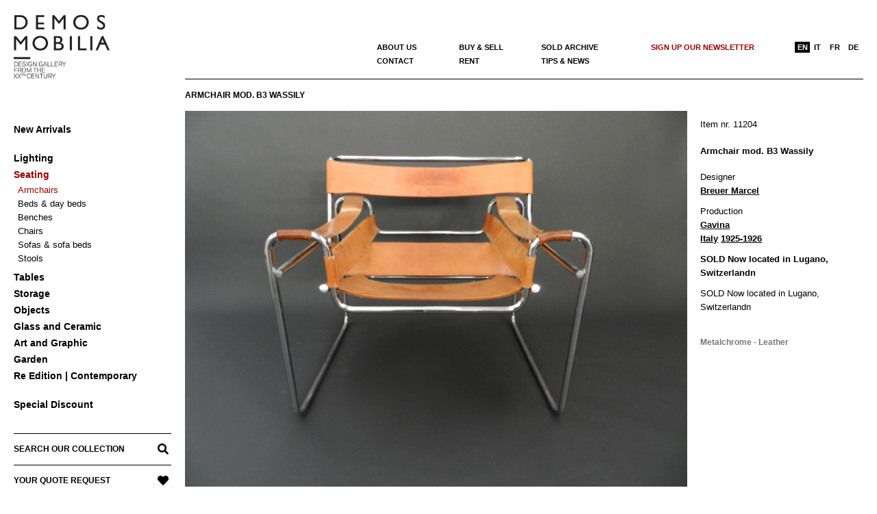

--- FILE ---
content_type: text/html; charset=UTF-8
request_url: https://www.demosmobilia.ch/product/armchair-mod-b3-wassily-2/
body_size: 15594
content:

<!DOCTYPE html>
<html lang="en-US" class="no-js">

<head>
<meta charset="UTF-8" />
<meta name='robots' content='index, follow, max-image-preview:large, max-snippet:-1, max-video-preview:-1' />
<meta name="viewport" content="width=device-width, initial-scale=1" />
<meta name="generator" content="Creattica 1.12.1" />

	<!-- This site is optimized with the Yoast SEO plugin v24.0 - https://yoast.com/wordpress/plugins/seo/ -->
	<title>Armchair mod. B3 Wassily &#8211; Demosmobilia</title>
	<link rel="canonical" href="https://www.demosmobilia.ch/product/armchair-mod-b3-wassily-2/" />
	<meta property="og:locale" content="en_US" />
	<meta property="og:type" content="article" />
	<meta property="og:title" content="Armchair mod. B3 Wassily &#8211; Demosmobilia" />
	<meta property="og:description" content="SOLD Now located in Lugano, SwitzerlandnRead More &rarr;" />
	<meta property="og:url" content="https://www.demosmobilia.ch/product/armchair-mod-b3-wassily-2/" />
	<meta property="og:site_name" content="Demosmobilia" />
	<meta property="article:publisher" content="https://www.facebook.com/Demos-Mobilia-1137017453131445/" />
	<meta property="article:modified_time" content="2020-07-31T13:21:41+00:00" />
	<meta property="og:image" content="https://www.demosmobilia.ch/wp-content/uploads/2011/12/Marcel-Breuer-B3-armchair-0166.jpg" />
	<meta property="og:image:width" content="600" />
	<meta property="og:image:height" content="450" />
	<meta property="og:image:type" content="image/jpeg" />
	<meta name="twitter:card" content="summary_large_image" />
	<script type="application/ld+json" class="yoast-schema-graph">{"@context":"https://schema.org","@graph":[{"@type":"WebPage","@id":"https://www.demosmobilia.ch/product/armchair-mod-b3-wassily-2/","url":"https://www.demosmobilia.ch/product/armchair-mod-b3-wassily-2/","name":"Armchair mod. B3 Wassily &#8211; Demosmobilia","isPartOf":{"@id":"https://www.demosmobilia.ch/#website"},"primaryImageOfPage":{"@id":"https://www.demosmobilia.ch/product/armchair-mod-b3-wassily-2/#primaryimage"},"image":{"@id":"https://www.demosmobilia.ch/product/armchair-mod-b3-wassily-2/#primaryimage"},"thumbnailUrl":"https://www.demosmobilia.ch/wp-content/uploads/2011/12/Marcel-Breuer-B3-armchair-0166.jpg","datePublished":"2020-07-20T17:20:33+00:00","dateModified":"2020-07-31T13:21:41+00:00","breadcrumb":{"@id":"https://www.demosmobilia.ch/product/armchair-mod-b3-wassily-2/#breadcrumb"},"inLanguage":"en-US","potentialAction":[{"@type":"ReadAction","target":["https://www.demosmobilia.ch/product/armchair-mod-b3-wassily-2/"]}]},{"@type":"ImageObject","inLanguage":"en-US","@id":"https://www.demosmobilia.ch/product/armchair-mod-b3-wassily-2/#primaryimage","url":"https://www.demosmobilia.ch/wp-content/uploads/2011/12/Marcel-Breuer-B3-armchair-0166.jpg","contentUrl":"https://www.demosmobilia.ch/wp-content/uploads/2011/12/Marcel-Breuer-B3-armchair-0166.jpg","width":600,"height":450},{"@type":"BreadcrumbList","@id":"https://www.demosmobilia.ch/product/armchair-mod-b3-wassily-2/#breadcrumb","itemListElement":[{"@type":"ListItem","position":1,"name":"Home","item":"https://www.demosmobilia.ch/"},{"@type":"ListItem","position":2,"name":"Products","item":"https://www.demosmobilia.ch/shop/"},{"@type":"ListItem","position":3,"name":"Armchair mod. B3 Wassily"}]},{"@type":"WebSite","@id":"https://www.demosmobilia.ch/#website","url":"https://www.demosmobilia.ch/","name":"Demosmobilia","description":"Vintage Mid Century Modern Design Furniture from the &#039;30s to the &#039;80s","publisher":{"@id":"https://www.demosmobilia.ch/#organization"},"potentialAction":[{"@type":"SearchAction","target":{"@type":"EntryPoint","urlTemplate":"https://www.demosmobilia.ch/?s={search_term_string}"},"query-input":{"@type":"PropertyValueSpecification","valueRequired":true,"valueName":"search_term_string"}}],"inLanguage":"en-US"},{"@type":"Organization","@id":"https://www.demosmobilia.ch/#organization","name":"demosmobilia","url":"https://www.demosmobilia.ch/","logo":{"@type":"ImageObject","inLanguage":"en-US","@id":"https://www.demosmobilia.ch/#/schema/logo/image/","url":"https://www.demosmobilia.ch/wp-content/uploads/2020/07/demosmobilia-logo-2020-230-160.png","contentUrl":"https://www.demosmobilia.ch/wp-content/uploads/2020/07/demosmobilia-logo-2020-230-160.png","width":230,"height":160,"caption":"demosmobilia"},"image":{"@id":"https://www.demosmobilia.ch/#/schema/logo/image/"},"sameAs":["https://www.facebook.com/Demos-Mobilia-1137017453131445/","https://www.instagram.com/demosmobilia/"]}]}</script>
	<!-- / Yoast SEO plugin. -->


<link rel='dns-prefetch' href='//fonts.googleapis.com' />
<link rel="alternate" type="application/rss+xml" title="Demosmobilia &raquo; Feed" href="https://www.demosmobilia.ch/feed/" />
<link rel="alternate" type="application/rss+xml" title="Demosmobilia &raquo; Comments Feed" href="https://www.demosmobilia.ch/comments/feed/" />
<link rel="profile" href="http://gmpg.org/xfn/11" />
<link rel="alternate" title="oEmbed (JSON)" type="application/json+oembed" href="https://www.demosmobilia.ch/wp-json/oembed/1.0/embed?url=https%3A%2F%2Fwww.demosmobilia.ch%2Fproduct%2Farmchair-mod-b3-wassily-2%2F" />
<link rel="alternate" title="oEmbed (XML)" type="text/xml+oembed" href="https://www.demosmobilia.ch/wp-json/oembed/1.0/embed?url=https%3A%2F%2Fwww.demosmobilia.ch%2Fproduct%2Farmchair-mod-b3-wassily-2%2F&#038;format=xml" />
<link rel="preload" href="https://www.demosmobilia.ch/wp-content/themes/creattica/hybrid/extend/css/webfonts/fa-solid-900.woff2" as="font" crossorigin="anonymous">
<link rel="preload" href="https://www.demosmobilia.ch/wp-content/themes/creattica/hybrid/extend/css/webfonts/fa-regular-400.woff2" as="font" crossorigin="anonymous">
<link rel="preload" href="https://www.demosmobilia.ch/wp-content/themes/creattica/hybrid/extend/css/webfonts/fa-brands-400.woff2" as="font" crossorigin="anonymous">
		<!-- This site uses the Google Analytics by MonsterInsights plugin v9.11.1 - Using Analytics tracking - https://www.monsterinsights.com/ -->
		<!-- Note: MonsterInsights is not currently configured on this site. The site owner needs to authenticate with Google Analytics in the MonsterInsights settings panel. -->
					<!-- No tracking code set -->
				<!-- / Google Analytics by MonsterInsights -->
		<style id='wp-img-auto-sizes-contain-inline-css'>
img:is([sizes=auto i],[sizes^="auto," i]){contain-intrinsic-size:3000px 1500px}
/*# sourceURL=wp-img-auto-sizes-contain-inline-css */
</style>
<link rel='stylesheet' id='wp-block-library-css' href='https://www.demosmobilia.ch/wp-includes/css/dist/block-library/style.min.css?ver=6.9' media='all' />
<link rel='stylesheet' id='wc-blocks-style-css' href='https://www.demosmobilia.ch/wp-content/plugins/woocommerce/assets/client/blocks/wc-blocks.css?ver=wc-9.4.4' media='all' />
<style id='global-styles-inline-css'>
:root{--wp--preset--aspect-ratio--square: 1;--wp--preset--aspect-ratio--4-3: 4/3;--wp--preset--aspect-ratio--3-4: 3/4;--wp--preset--aspect-ratio--3-2: 3/2;--wp--preset--aspect-ratio--2-3: 2/3;--wp--preset--aspect-ratio--16-9: 16/9;--wp--preset--aspect-ratio--9-16: 9/16;--wp--preset--color--black: #000000;--wp--preset--color--cyan-bluish-gray: #abb8c3;--wp--preset--color--white: #ffffff;--wp--preset--color--pale-pink: #f78da7;--wp--preset--color--vivid-red: #cf2e2e;--wp--preset--color--luminous-vivid-orange: #ff6900;--wp--preset--color--luminous-vivid-amber: #fcb900;--wp--preset--color--light-green-cyan: #7bdcb5;--wp--preset--color--vivid-green-cyan: #00d084;--wp--preset--color--pale-cyan-blue: #8ed1fc;--wp--preset--color--vivid-cyan-blue: #0693e3;--wp--preset--color--vivid-purple: #9b51e0;--wp--preset--color--accent: #990000;--wp--preset--color--accent-font: #ffffff;--wp--preset--gradient--vivid-cyan-blue-to-vivid-purple: linear-gradient(135deg,rgb(6,147,227) 0%,rgb(155,81,224) 100%);--wp--preset--gradient--light-green-cyan-to-vivid-green-cyan: linear-gradient(135deg,rgb(122,220,180) 0%,rgb(0,208,130) 100%);--wp--preset--gradient--luminous-vivid-amber-to-luminous-vivid-orange: linear-gradient(135deg,rgb(252,185,0) 0%,rgb(255,105,0) 100%);--wp--preset--gradient--luminous-vivid-orange-to-vivid-red: linear-gradient(135deg,rgb(255,105,0) 0%,rgb(207,46,46) 100%);--wp--preset--gradient--very-light-gray-to-cyan-bluish-gray: linear-gradient(135deg,rgb(238,238,238) 0%,rgb(169,184,195) 100%);--wp--preset--gradient--cool-to-warm-spectrum: linear-gradient(135deg,rgb(74,234,220) 0%,rgb(151,120,209) 20%,rgb(207,42,186) 40%,rgb(238,44,130) 60%,rgb(251,105,98) 80%,rgb(254,248,76) 100%);--wp--preset--gradient--blush-light-purple: linear-gradient(135deg,rgb(255,206,236) 0%,rgb(152,150,240) 100%);--wp--preset--gradient--blush-bordeaux: linear-gradient(135deg,rgb(254,205,165) 0%,rgb(254,45,45) 50%,rgb(107,0,62) 100%);--wp--preset--gradient--luminous-dusk: linear-gradient(135deg,rgb(255,203,112) 0%,rgb(199,81,192) 50%,rgb(65,88,208) 100%);--wp--preset--gradient--pale-ocean: linear-gradient(135deg,rgb(255,245,203) 0%,rgb(182,227,212) 50%,rgb(51,167,181) 100%);--wp--preset--gradient--electric-grass: linear-gradient(135deg,rgb(202,248,128) 0%,rgb(113,206,126) 100%);--wp--preset--gradient--midnight: linear-gradient(135deg,rgb(2,3,129) 0%,rgb(40,116,252) 100%);--wp--preset--font-size--small: 13px;--wp--preset--font-size--medium: 20px;--wp--preset--font-size--large: 36px;--wp--preset--font-size--x-large: 42px;--wp--preset--font-family--inter: "Inter", sans-serif;--wp--preset--font-family--cardo: Cardo;--wp--preset--spacing--20: 0.44rem;--wp--preset--spacing--30: 0.67rem;--wp--preset--spacing--40: 1rem;--wp--preset--spacing--50: 1.5rem;--wp--preset--spacing--60: 2.25rem;--wp--preset--spacing--70: 3.38rem;--wp--preset--spacing--80: 5.06rem;--wp--preset--shadow--natural: 6px 6px 9px rgba(0, 0, 0, 0.2);--wp--preset--shadow--deep: 12px 12px 50px rgba(0, 0, 0, 0.4);--wp--preset--shadow--sharp: 6px 6px 0px rgba(0, 0, 0, 0.2);--wp--preset--shadow--outlined: 6px 6px 0px -3px rgb(255, 255, 255), 6px 6px rgb(0, 0, 0);--wp--preset--shadow--crisp: 6px 6px 0px rgb(0, 0, 0);}:where(.is-layout-flex){gap: 0.5em;}:where(.is-layout-grid){gap: 0.5em;}body .is-layout-flex{display: flex;}.is-layout-flex{flex-wrap: wrap;align-items: center;}.is-layout-flex > :is(*, div){margin: 0;}body .is-layout-grid{display: grid;}.is-layout-grid > :is(*, div){margin: 0;}:where(.wp-block-columns.is-layout-flex){gap: 2em;}:where(.wp-block-columns.is-layout-grid){gap: 2em;}:where(.wp-block-post-template.is-layout-flex){gap: 1.25em;}:where(.wp-block-post-template.is-layout-grid){gap: 1.25em;}.has-black-color{color: var(--wp--preset--color--black) !important;}.has-cyan-bluish-gray-color{color: var(--wp--preset--color--cyan-bluish-gray) !important;}.has-white-color{color: var(--wp--preset--color--white) !important;}.has-pale-pink-color{color: var(--wp--preset--color--pale-pink) !important;}.has-vivid-red-color{color: var(--wp--preset--color--vivid-red) !important;}.has-luminous-vivid-orange-color{color: var(--wp--preset--color--luminous-vivid-orange) !important;}.has-luminous-vivid-amber-color{color: var(--wp--preset--color--luminous-vivid-amber) !important;}.has-light-green-cyan-color{color: var(--wp--preset--color--light-green-cyan) !important;}.has-vivid-green-cyan-color{color: var(--wp--preset--color--vivid-green-cyan) !important;}.has-pale-cyan-blue-color{color: var(--wp--preset--color--pale-cyan-blue) !important;}.has-vivid-cyan-blue-color{color: var(--wp--preset--color--vivid-cyan-blue) !important;}.has-vivid-purple-color{color: var(--wp--preset--color--vivid-purple) !important;}.has-black-background-color{background-color: var(--wp--preset--color--black) !important;}.has-cyan-bluish-gray-background-color{background-color: var(--wp--preset--color--cyan-bluish-gray) !important;}.has-white-background-color{background-color: var(--wp--preset--color--white) !important;}.has-pale-pink-background-color{background-color: var(--wp--preset--color--pale-pink) !important;}.has-vivid-red-background-color{background-color: var(--wp--preset--color--vivid-red) !important;}.has-luminous-vivid-orange-background-color{background-color: var(--wp--preset--color--luminous-vivid-orange) !important;}.has-luminous-vivid-amber-background-color{background-color: var(--wp--preset--color--luminous-vivid-amber) !important;}.has-light-green-cyan-background-color{background-color: var(--wp--preset--color--light-green-cyan) !important;}.has-vivid-green-cyan-background-color{background-color: var(--wp--preset--color--vivid-green-cyan) !important;}.has-pale-cyan-blue-background-color{background-color: var(--wp--preset--color--pale-cyan-blue) !important;}.has-vivid-cyan-blue-background-color{background-color: var(--wp--preset--color--vivid-cyan-blue) !important;}.has-vivid-purple-background-color{background-color: var(--wp--preset--color--vivid-purple) !important;}.has-black-border-color{border-color: var(--wp--preset--color--black) !important;}.has-cyan-bluish-gray-border-color{border-color: var(--wp--preset--color--cyan-bluish-gray) !important;}.has-white-border-color{border-color: var(--wp--preset--color--white) !important;}.has-pale-pink-border-color{border-color: var(--wp--preset--color--pale-pink) !important;}.has-vivid-red-border-color{border-color: var(--wp--preset--color--vivid-red) !important;}.has-luminous-vivid-orange-border-color{border-color: var(--wp--preset--color--luminous-vivid-orange) !important;}.has-luminous-vivid-amber-border-color{border-color: var(--wp--preset--color--luminous-vivid-amber) !important;}.has-light-green-cyan-border-color{border-color: var(--wp--preset--color--light-green-cyan) !important;}.has-vivid-green-cyan-border-color{border-color: var(--wp--preset--color--vivid-green-cyan) !important;}.has-pale-cyan-blue-border-color{border-color: var(--wp--preset--color--pale-cyan-blue) !important;}.has-vivid-cyan-blue-border-color{border-color: var(--wp--preset--color--vivid-cyan-blue) !important;}.has-vivid-purple-border-color{border-color: var(--wp--preset--color--vivid-purple) !important;}.has-vivid-cyan-blue-to-vivid-purple-gradient-background{background: var(--wp--preset--gradient--vivid-cyan-blue-to-vivid-purple) !important;}.has-light-green-cyan-to-vivid-green-cyan-gradient-background{background: var(--wp--preset--gradient--light-green-cyan-to-vivid-green-cyan) !important;}.has-luminous-vivid-amber-to-luminous-vivid-orange-gradient-background{background: var(--wp--preset--gradient--luminous-vivid-amber-to-luminous-vivid-orange) !important;}.has-luminous-vivid-orange-to-vivid-red-gradient-background{background: var(--wp--preset--gradient--luminous-vivid-orange-to-vivid-red) !important;}.has-very-light-gray-to-cyan-bluish-gray-gradient-background{background: var(--wp--preset--gradient--very-light-gray-to-cyan-bluish-gray) !important;}.has-cool-to-warm-spectrum-gradient-background{background: var(--wp--preset--gradient--cool-to-warm-spectrum) !important;}.has-blush-light-purple-gradient-background{background: var(--wp--preset--gradient--blush-light-purple) !important;}.has-blush-bordeaux-gradient-background{background: var(--wp--preset--gradient--blush-bordeaux) !important;}.has-luminous-dusk-gradient-background{background: var(--wp--preset--gradient--luminous-dusk) !important;}.has-pale-ocean-gradient-background{background: var(--wp--preset--gradient--pale-ocean) !important;}.has-electric-grass-gradient-background{background: var(--wp--preset--gradient--electric-grass) !important;}.has-midnight-gradient-background{background: var(--wp--preset--gradient--midnight) !important;}.has-small-font-size{font-size: var(--wp--preset--font-size--small) !important;}.has-medium-font-size{font-size: var(--wp--preset--font-size--medium) !important;}.has-large-font-size{font-size: var(--wp--preset--font-size--large) !important;}.has-x-large-font-size{font-size: var(--wp--preset--font-size--x-large) !important;}
/*# sourceURL=global-styles-inline-css */
</style>

<style id='classic-theme-styles-inline-css'>
/*! This file is auto-generated */
.wp-block-button__link{color:#fff;background-color:#32373c;border-radius:9999px;box-shadow:none;text-decoration:none;padding:calc(.667em + 2px) calc(1.333em + 2px);font-size:1.125em}.wp-block-file__button{background:#32373c;color:#fff;text-decoration:none}
/*# sourceURL=/wp-includes/css/classic-themes.min.css */
</style>
<link rel='stylesheet' id='kioken-blocks-style-css' href='https://www.demosmobilia.ch/wp-content/plugins/kioken-blocks/dist/blocks.style.build.css?ver=1.3.9' media='all' />
<link rel='stylesheet' id='photoswipe-css' href='https://www.demosmobilia.ch/wp-content/plugins/woocommerce/assets/css/photoswipe/photoswipe.min.css?ver=9.4.4' media='all' />
<link rel='stylesheet' id='photoswipe-default-skin-css' href='https://www.demosmobilia.ch/wp-content/plugins/woocommerce/assets/css/photoswipe/default-skin/default-skin.min.css?ver=9.4.4' media='all' />
<link rel='stylesheet' id='woocommerce-layout-css' href='https://www.demosmobilia.ch/wp-content/plugins/woocommerce/assets/css/woocommerce-layout.css?ver=9.4.4' media='all' />
<link rel='stylesheet' id='woocommerce-smallscreen-css' href='https://www.demosmobilia.ch/wp-content/plugins/woocommerce/assets/css/woocommerce-smallscreen.css?ver=9.4.4' media='only screen and (max-width: 768px)' />
<link rel='stylesheet' id='woocommerce-general-css' href='https://www.demosmobilia.ch/wp-content/plugins/woocommerce/assets/css/woocommerce.css?ver=9.4.4' media='all' />
<style id='woocommerce-inline-inline-css'>
.woocommerce form .form-row .required { visibility: visible; }
/*# sourceURL=woocommerce-inline-inline-css */
</style>
<link rel='stylesheet' id='aws-style-css' href='https://www.demosmobilia.ch/wp-content/plugins/advanced-woo-search/assets/css/common.min.css?ver=3.51' media='all' />
<link rel='stylesheet' id='wpml-menu-item-0-css' href='https://www.demosmobilia.ch/wp-content/plugins/sitepress-multilingual-cms/templates/language-switchers/menu-item/style.min.css?ver=1' media='all' />
<link rel='stylesheet' id='hoot-google-fonts-css' href='https://fonts.googleapis.com/css2?family=Open%20Sans:ital,wght@0,300;0,400;0,700;0,800;1,400;1,700&#038;display=swap' media='all' />
<link rel='stylesheet' id='hybrid-gallery-css' href='https://www.demosmobilia.ch/wp-content/themes/creattica/hybrid/css/gallery.min.css?ver=4.0.0' media='all' />
<link rel='stylesheet' id='font-awesome-css' href='https://www.demosmobilia.ch/wp-content/themes/creattica/hybrid/extend/css/font-awesome.css?ver=5.15.4' media='all' />
<style id='font-awesome-inline-css'>
[data-font="FontAwesome"]:before {font-family: 'FontAwesome' !important;content: attr(data-icon) !important;speak: none !important;font-weight: normal !important;font-variant: normal !important;text-transform: none !important;line-height: 1 !important;font-style: normal !important;-webkit-font-smoothing: antialiased !important;-moz-osx-font-smoothing: grayscale !important;}
/*# sourceURL=font-awesome-inline-css */
</style>
<link rel='stylesheet' id='recent-posts-widget-with-thumbnails-public-style-css' href='https://www.demosmobilia.ch/wp-content/plugins/recent-posts-widget-with-thumbnails/public.css?ver=7.1.1' media='all' />
<link rel='stylesheet' id='hybridextend-style-css' href='https://www.demosmobilia.ch/wp-content/themes/creattica/style.css?ver=1.12.1' media='all' />
<link rel='stylesheet' id='hoot-wpblocks-css' href='https://www.demosmobilia.ch/wp-content/themes/creattica/include/blocks/wpblocks.css?ver=1.12.1' media='all' />
<style id='hoot-wpblocks-inline-css'>
.hgrid {
	max-width: 1260px;
} 
#page-wrapper {
	width: 1530px;
} 
a {
	color: #990000;
} 
.accent-typo {
	background: #990000;
	color: #ffffff;
} 
.invert-typo {
	color: #ffffff;
} 
.enforce-typo {
	background: #ffffff;
} 
body.wordpress input[type="submit"], body.wordpress #submit, body.wordpress .button,.wc-block-components-button, .woocommerce #respond input#submit.alt, .woocommerce a.button.alt, .woocommerce button.button.alt, .woocommerce input.button.alt {
	color: #990000;
	border-color: #990000;
} 
body.wordpress input[type="submit"]:hover, body.wordpress #submit:hover, body.wordpress .button:hover, body.wordpress input[type="submit"]:focus, body.wordpress #submit:focus, body.wordpress .button:focus,.wc-block-components-button:hover, .woocommerce #respond input#submit.alt:hover, .woocommerce a.button.alt:hover, .woocommerce button.button.alt:hover, .woocommerce input.button.alt {
	background: #990000;
	color: #ffffff;
} 
body {
	background-color: #ffffff;
} 
#main {
	background-color: #ffffff;
} 
.site-logo-with-icon #site-title i {
	font-size: 50px;
} 
.entry-footer .entry-byline {
	color: #990000;
} 
.lSSlideOuter .lSPager.lSpg > li:hover a, .lSSlideOuter .lSPager.lSpg > li.active a {
	background-color: #990000;
} 
.hootslider-html-slide-button,.hootslider-image-slide-button {
	background: #990000;
	color: #ffffff;
} 
.frontpage-area.module-bg-accent {
	background-color: #990000;
} 
.content-block-style3 .enforce-typo {
	background-color: #ffffff;
} 
.content-block-style4 .content-block-icon.icon-style-none,.content-block-icon i {
	color: #990000;
} 
.content-block-style4 .icon-style-circle, .content-block-style4 .icon-style-square {
	border-color: #990000;
} 
#infinite-handle span,.lrm-form a.button, .lrm-form button, .lrm-form button[type=submit], .lrm-form #buddypress input[type=submit], .lrm-form input[type=submit] {
	background: #990000;
	color: #ffffff;
} 
.woocommerce nav.woocommerce-pagination ul li a:focus, .woocommerce nav.woocommerce-pagination ul li a:hover {
	color: #990000;
} 
:root .has-accent-color,.is-style-outline>.wp-block-button__link:not(.has-text-color), .wp-block-button__link.is-style-outline:not(.has-text-color) {
	color: #990000;
} 
:root .has-accent-background-color,.wp-block-button__link,.wp-block-button__link:hover,.wp-block-search__button,.wp-block-search__button:hover, .wp-block-file__button,.wp-block-file__button:hover {
	background: #990000;
} 
:root .has-accent-font-color,.wp-block-button__link,.wp-block-button__link:hover,.wp-block-search__button,.wp-block-search__button:hover, .wp-block-file__button,.wp-block-file__button:hover {
	color: #ffffff;
} 
:root .has-accent-font-background-color {
	background: #ffffff;
}
/*# sourceURL=hoot-wpblocks-inline-css */
</style>
<link rel='stylesheet' id='hybridextend-child-style-css' href='https://www.demosmobilia.ch/wp-content/themes/creattica-child/style.css?ver=1.1del19092024' media='all' />
<link rel='stylesheet' id='yith_ywraq_frontend-css' href='https://www.demosmobilia.ch/wp-content/plugins/yith-woocommerce-request-a-quote-premium/assets/css/ywraq-frontend.css?ver=2.4.3' media='all' />
<style id='yith_ywraq_frontend-inline-css'>
.woocommerce .add-request-quote-button.button, .woocommerce .add-request-quote-button-addons.button{
    background-color: #000000!important;
    color: #ffffff!important;
}
.woocommerce .add-request-quote-button.button:hover,  .woocommerce .add-request-quote-button-addons.button:hover{
    background-color: #000000!important;
    color: #fff!important;
}
.woocommerce a.add-request-quote-button{
    color: #ffffff!important;
}

.woocommerce a.add-request-quote-button:hover{
    color: #fff!important;
}

.cart button.single_add_to_cart_button, .cart a.single_add_to_cart_button{
	                 display:none!important;
	                }
/*# sourceURL=yith_ywraq_frontend-inline-css */
</style>
<script src="https://www.demosmobilia.ch/wp-includes/js/jquery/jquery.min.js?ver=3.7.1" id="jquery-core-js"></script>
<script src="https://www.demosmobilia.ch/wp-includes/js/jquery/jquery-migrate.min.js?ver=3.4.1" id="jquery-migrate-js"></script>
<script src="https://www.demosmobilia.ch/wp-content/plugins/woocommerce/assets/js/jquery-blockui/jquery.blockUI.min.js?ver=2.7.0-wc.9.4.4" id="jquery-blockui-js" defer data-wp-strategy="defer"></script>
<script id="wc-add-to-cart-js-extra">
var wc_add_to_cart_params = {"ajax_url":"/wp-admin/admin-ajax.php","wc_ajax_url":"/?wc-ajax=%%endpoint%%","i18n_view_cart":"View cart","cart_url":"https://www.demosmobilia.ch","is_cart":"","cart_redirect_after_add":"no"};
//# sourceURL=wc-add-to-cart-js-extra
</script>
<script src="https://www.demosmobilia.ch/wp-content/plugins/woocommerce/assets/js/frontend/add-to-cart.min.js?ver=9.4.4" id="wc-add-to-cart-js" defer data-wp-strategy="defer"></script>
<script src="https://www.demosmobilia.ch/wp-content/plugins/woocommerce/assets/js/zoom/jquery.zoom.min.js?ver=1.7.21-wc.9.4.4" id="zoom-js" defer data-wp-strategy="defer"></script>
<script src="https://www.demosmobilia.ch/wp-content/plugins/woocommerce/assets/js/flexslider/jquery.flexslider.min.js?ver=2.7.2-wc.9.4.4" id="flexslider-js" defer data-wp-strategy="defer"></script>
<script src="https://www.demosmobilia.ch/wp-content/plugins/woocommerce/assets/js/photoswipe/photoswipe.min.js?ver=4.1.1-wc.9.4.4" id="photoswipe-js" defer data-wp-strategy="defer"></script>
<script src="https://www.demosmobilia.ch/wp-content/plugins/woocommerce/assets/js/photoswipe/photoswipe-ui-default.min.js?ver=4.1.1-wc.9.4.4" id="photoswipe-ui-default-js" defer data-wp-strategy="defer"></script>
<script id="wc-single-product-js-extra">
var wc_single_product_params = {"i18n_required_rating_text":"Please select a rating","review_rating_required":"yes","flexslider":{"rtl":false,"animation":"slide","smoothHeight":true,"directionNav":false,"controlNav":"thumbnails","slideshow":false,"animationSpeed":500,"animationLoop":false,"allowOneSlide":false},"zoom_enabled":"1","zoom_options":[],"photoswipe_enabled":"1","photoswipe_options":{"shareEl":false,"closeOnScroll":false,"history":false,"hideAnimationDuration":0,"showAnimationDuration":0},"flexslider_enabled":"1"};
//# sourceURL=wc-single-product-js-extra
</script>
<script src="https://www.demosmobilia.ch/wp-content/plugins/woocommerce/assets/js/frontend/single-product.min.js?ver=9.4.4" id="wc-single-product-js" defer data-wp-strategy="defer"></script>
<script src="https://www.demosmobilia.ch/wp-content/plugins/woocommerce/assets/js/js-cookie/js.cookie.min.js?ver=2.1.4-wc.9.4.4" id="js-cookie-js" defer data-wp-strategy="defer"></script>
<script id="woocommerce-js-extra">
var woocommerce_params = {"ajax_url":"/wp-admin/admin-ajax.php","wc_ajax_url":"/?wc-ajax=%%endpoint%%"};
//# sourceURL=woocommerce-js-extra
</script>
<script src="https://www.demosmobilia.ch/wp-content/plugins/woocommerce/assets/js/frontend/woocommerce.min.js?ver=9.4.4" id="woocommerce-js" defer data-wp-strategy="defer"></script>
<script src="https://www.demosmobilia.ch/wp-content/themes/creattica/js/modernizr.custom.js?ver=2.8.3" id="modernizr-js"></script>
<link rel="https://api.w.org/" href="https://www.demosmobilia.ch/wp-json/" /><link rel="alternate" title="JSON" type="application/json" href="https://www.demosmobilia.ch/wp-json/wp/v2/product/34564" /><link rel="EditURI" type="application/rsd+xml" title="RSD" href="https://www.demosmobilia.ch/xmlrpc.php?rsd" />
<meta name="generator" content="WordPress 6.9" />
<meta name="generator" content="WooCommerce 9.4.4" />
<link rel='shortlink' href='https://www.demosmobilia.ch/?p=34564' />
<meta name="generator" content="WPML ver:4.9.0 stt:1,4,3,27;" />
  <script async src="https://www.googletagmanager.com/gtag/js?id=G-JXZPB5FRH8"></script>
  <script> window.dataLayer = window.dataLayer || []; function gtag(){dataLayer.push(arguments);} gtag('js', new Date()); gtag('config', 'G-JXZPB5FRH8'); </script>
	<noscript><style>.woocommerce-product-gallery{ opacity: 1 !important; }</style></noscript>
	<style class='wp-fonts-local'>
@font-face{font-family:Inter;font-style:normal;font-weight:300 900;font-display:fallback;src:url('https://www.demosmobilia.ch/wp-content/plugins/woocommerce/assets/fonts/Inter-VariableFont_slnt,wght.woff2') format('woff2');font-stretch:normal;}
@font-face{font-family:Cardo;font-style:normal;font-weight:400;font-display:fallback;src:url('https://www.demosmobilia.ch/wp-content/plugins/woocommerce/assets/fonts/cardo_normal_400.woff2') format('woff2');}
</style>
<link rel="icon" href="https://www.demosmobilia.ch/wp-content/uploads/2020/08/D-demosmobilia-100x100.png" sizes="32x32" />
<link rel="icon" href="https://www.demosmobilia.ch/wp-content/uploads/2020/08/D-demosmobilia.png" sizes="192x192" />
<link rel="apple-touch-icon" href="https://www.demosmobilia.ch/wp-content/uploads/2020/08/D-demosmobilia.png" />
<meta name="msapplication-TileImage" content="https://www.demosmobilia.ch/wp-content/uploads/2020/08/D-demosmobilia.png" />
		<style id="wp-custom-css">
			/* #main a { text-decoration: underline }
#content-top a { text-decoration: none }
.yit-wcan-container a { text-decoration: none !important }
.textwidget a { text-decoration: none !important }
#rpwwt-recent-posts-widget-with-thumbnails-2 a { text-decoration: none } */
p a { text-decoration: underline !important }
#footer a { text-decoration: underline !important; color: black }
.menu-items > li > a {
    text-transform: none }		</style>
		</head>

<body class="wordpress ltr en en-us child-theme y2026 m01 d20 h23 tuesday logged-out wp-custom-logo singular singular-product singular-product-34564 product-template-default creattica theme-creattica woocommerce woocommerce-page woocommerce-no-js is_chrome" dir="ltr" itemscope="itemscope" itemtype="https://schema.org/WebPage">

	
	<a href="#main" class="screen-reader-text">Skip to content</a>

	<div id="page-wrapper" class=" hgrid site-boxed content-boxed page-wrapper sitewrap-full-width sidebars0 hoot-cf7-style hoot-mapp-style hoot-jetpack-style">

		
		<div id="leftbar" class=" leftbar">
			<div id="leftbar-inner" class=" leftbar-inner">

								<header id="header" class="site-header" role="banner" itemscope="itemscope" itemtype="https://schema.org/WPHeader">
						<div id="header-primary" class=" header-part">
		<div class="hgrid">
			<div class="hgrid-span-12">

				<div id="branding" class="site-branding branding">
					<div id="site-logo" class="site-logo-image">
						<div id="site-logo-image" ><div id="site-title" class="site-title" itemprop="headline"><a href="https://www.demosmobilia.ch/" class="custom-logo-link" rel="home"><img width="230" height="160" src="https://www.demosmobilia.ch/wp-content/uploads/2020/07/demosmobilia-logo-2020-230-160.png" class="custom-logo" alt="Armchair mod. B3 Wassily" decoding="async" title="Item nr: 11204 - Armchair mod. B3 Wassily" /></a><div style="clip: rect(1px, 1px, 1px, 1px); clip-path: inset(50%); height: 1px; width: 1px; margin: -1px; overflow: hidden; position: absolute !important;">Demosmobilia</div></div></div>					</div>
				</div><!-- #branding -->

			</div>
		</div>
			</div>
	<div id="mobile-header" class=""><div class="mobile-logo-area"><a href="https://www.demosmobilia.ch/" rel="home"><img class="mobile-logo-image" src="https://www.demosmobilia.ch/wp-content/uploads/2020/08/demosmobilia-logo-2020-smart.png" alt="Demosmobilia — Design gallery & Warehouse — Switzerland"></a></div></div><div id="mobile-header-right" class="only-for-mobile"><a href="https://www.demosmobilia.ch/search-in-our-collection/" rel="home"><i class="fa fa-search"></i></a></div>	<div id="header-aside" class=" header-aside">
		<div class="hgrid">
			<div class="hgrid-span-12">
					<div class="screen-reader-text">Primary Navigation Menu</div>
	<nav id="menu-primary" class="menu menu-primary nav-menu mobilemenu-inline mobilesubmenu-click" role="navigation" aria-label="Primary Navigation Menu" itemscope="itemscope" itemtype="https://schema.org/SiteNavigationElement">
		<div class="menu-toggle"><span class="menu-toggle-text">Menu</span><i class="fas fa-bars"></i></div>
		<div class="menu-expand"><i class="fas fa-bars"></i></div>

		<ul id="menu-primary-items" class="menu-items sf-menu menu"><li id="menu-item-37370" class="spazio-sotto single-voice menu-item menu-item-type-taxonomy menu-item-object-product_cat menu-item-37370"><a href="https://www.demosmobilia.ch/category/new-arrivals/">New Arrivals</a></li>
<li id="menu-item-32932" class="menu-item menu-item-type-taxonomy menu-item-object-product_cat menu-item-has-children menu-item-32932"><a href="https://www.demosmobilia.ch/category/lighting/">Lighting</a>
<ul class="sub-menu">
	<li id="menu-item-2350" class="menu-item-2350"><a href="https://www.demosmobilia.ch/category/lighting/floor-lamps/">Floor lamps</a></li>
	<li id="menu-item-2372" class="menu-item-2372"><a href="https://www.demosmobilia.ch/category/lighting/pendant-hanging-lights/">Pendant hanging lights</a></li>
	<li id="menu-item-2377" class="menu-item-2377"><a href="https://www.demosmobilia.ch/category/lighting/sconces/">Sconces</a></li>
	<li id="menu-item-2360" class="menu-item-2360"><a href="https://www.demosmobilia.ch/category/lighting/table-lamps/">Table lamps</a></li>
</ul>
</li>
<li id="menu-item-11215" class="menu-item menu-item-type-taxonomy menu-item-object-product_cat current-product-ancestor current-menu-parent current-menu-ancestor menu-item-has-children menu-item-11215"><a href="https://www.demosmobilia.ch/category/seating/">Seating</a>
<ul class="sub-menu">
	<li id="menu-item-2375" class="current-menu-item menu-item-2375"><a href="https://www.demosmobilia.ch/category/seating/armchairs/" aria-current="page">Armchairs</a></li>
	<li id="menu-item-2366" class="menu-item-2366"><a href="https://www.demosmobilia.ch/category/seating/beds-and-day-beds/">Beds &amp; day beds</a></li>
	<li id="menu-item-2671" class="menu-item-2671"><a href="https://www.demosmobilia.ch/category/seating/benches/">Benches</a></li>
	<li id="menu-item-2370" class="menu-item-2370"><a href="https://www.demosmobilia.ch/category/seating/chairs/">Chairs</a></li>
	<li id="menu-item-2380" class="menu-item-2380"><a href="https://www.demosmobilia.ch/category/seating/sofas-and-sofa-beds/">Sofas &amp; sofa beds</a></li>
	<li id="menu-item-2387" class="menu-item-2387"><a href="https://www.demosmobilia.ch/category/seating/stools/">Stools</a></li>
</ul>
</li>
<li id="menu-item-11217" class="menu-item menu-item-type-taxonomy menu-item-object-product_cat menu-item-has-children menu-item-11217"><a href="https://www.demosmobilia.ch/category/tables/">Tables</a>
<ul class="sub-menu">
	<li id="menu-item-2334" class="menu-item-2334"><a href="https://www.demosmobilia.ch/category/tables/coffee-tables/">Coffee tables</a></li>
	<li id="menu-item-2451" class="menu-item-2451"><a href="https://www.demosmobilia.ch/category/tables/console-tables/">Consoles</a></li>
	<li id="menu-item-2646" class="menu-item-2646"><a href="https://www.demosmobilia.ch/category/tables/desks/">Desks</a></li>
	<li id="menu-item-2363" class="menu-item-2363"><a href="https://www.demosmobilia.ch/category/tables/dining-tables/">Dining tables</a></li>
	<li id="menu-item-2600" class="menu-item-2600"><a href="https://www.demosmobilia.ch/category/tables/serving-tables/">Serving tables</a></li>
	<li id="menu-item-2384" class="menu-item-2384"><a href="https://www.demosmobilia.ch/category/tables/side-tables/">Side tables</a></li>
</ul>
</li>
<li id="menu-item-11216" class="menu-item menu-item-type-taxonomy menu-item-object-product_cat menu-item-has-children menu-item-11216"><a href="https://www.demosmobilia.ch/category/storage/">Storage</a>
<ul class="sub-menu">
	<li id="menu-item-2619" class="menu-item-2619"><a href="https://www.demosmobilia.ch/category/storage/bar-cabinets/">Bar cabinets</a></li>
	<li id="menu-item-2390" class="menu-item-2390"><a href="https://www.demosmobilia.ch/category/storage/bookshelves/">Bookshelves</a></li>
	<li id="menu-item-2808" class="menu-item-2808"><a href="https://www.demosmobilia.ch/category/storage/cabinets-and-wardrobes/">Cabinets &amp; wardrobes</a></li>
	<li id="menu-item-2442" class="menu-item-2442"><a href="https://www.demosmobilia.ch/category/storage/chests-of-drawers/">Chests of drawers</a></li>
	<li id="menu-item-2368" class="menu-item-2368"><a href="https://www.demosmobilia.ch/category/storage/sideboards/">Sideboards</a></li>
</ul>
</li>
<li id="menu-item-11221" class="menu-item menu-item-type-taxonomy menu-item-object-product_cat menu-item-has-children menu-item-11221"><a href="https://www.demosmobilia.ch/category/objects/">Objects</a>
<ul class="sub-menu">
	<li id="menu-item-2549" class="menu-item-2549"><a href="https://www.demosmobilia.ch/category/objects/ashtrays-and-smoking-sets/">Ashtrays &amp; smoking sets</a></li>
	<li id="menu-item-2326" class="menu-item-2326"><a href="https://www.demosmobilia.ch/category/objects/candlesticks/">Candlesticks</a></li>
	<li id="menu-item-2449" class="menu-item-2449"><a href="https://www.demosmobilia.ch/category/objects/coat-racks/">Coat racks</a></li>
	<li id="menu-item-2700" class="menu-item-2700"><a href="https://www.demosmobilia.ch/category/objects/door-handles/">Door handles</a></li>
	<li id="menu-item-2374" class="menu-item-2374"><a href="https://www.demosmobilia.ch/category/objects/mirrors/">Mirrors</a></li>
	<li id="menu-item-2628" class="menu-item-2628"><a href="https://www.demosmobilia.ch/category/objects/rugs/">Rugs</a></li>
	<li id="menu-item-2519" class="menu-item-2519"><a href="https://www.demosmobilia.ch/category/objects/umbrella-stands/">Umbrella stands</a></li>
	<li id="menu-item-39014" class="menu-item menu-item-type-taxonomy menu-item-object-product_cat menu-item-39014"><a href="https://www.demosmobilia.ch/category/objects/other/">Other</a></li>
</ul>
</li>
<li id="menu-item-11220" class="menu-item menu-item-type-taxonomy menu-item-object-product_cat menu-item-has-children menu-item-11220"><a href="https://www.demosmobilia.ch/category/glass-and-ceramic/">Glass and Ceramic</a>
<ul class="sub-menu">
	<li id="menu-item-38018" class="menu-item menu-item-type-taxonomy menu-item-object-product_cat menu-item-38018"><a href="https://www.demosmobilia.ch/category/glass-and-ceramic/vases/">Vases</a></li>
	<li id="menu-item-38021" class="menu-item menu-item-type-taxonomy menu-item-object-product_cat menu-item-38021"><a href="https://www.demosmobilia.ch/category/glass-and-ceramic/bowls-dishes-and-tables-wares/">Bowls, dishes &#038; table wares</a></li>
	<li id="menu-item-38019" class="menu-item menu-item-type-taxonomy menu-item-object-product_cat menu-item-38019"><a href="https://www.demosmobilia.ch/category/glass-and-ceramic/ashtrays/">Ashtrays</a></li>
	<li id="menu-item-38020" class="menu-item menu-item-type-taxonomy menu-item-object-product_cat menu-item-38020"><a href="https://www.demosmobilia.ch/category/glass-and-ceramic/big-floor-vases/">Big floor vases</a></li>
	<li id="menu-item-38022" class="menu-item menu-item-type-taxonomy menu-item-object-product_cat menu-item-38022"><a href="https://www.demosmobilia.ch/category/glass-and-ceramic/other-objects/">Other</a></li>
</ul>
</li>
<li id="menu-item-36315" class="menu-item menu-item-type-taxonomy menu-item-object-product_cat menu-item-has-children menu-item-36315"><a href="https://www.demosmobilia.ch/category/art-and-graphic/">Art and Graphic</a>
<ul class="sub-menu">
	<li id="menu-item-2987" class="menu-item-2987"><a href="https://www.demosmobilia.ch/category/art-and-graphic/paintings-prints-and-multiples/">Paintings, prints &amp; multiples</a></li>
	<li id="menu-item-2569" class="menu-item-2569"><a href="https://www.demosmobilia.ch/category/art-and-graphic/sculptures/">Sculptures</a></li>
</ul>
</li>
<li id="menu-item-11219" class="menu-item menu-item-type-taxonomy menu-item-object-product_cat menu-item-has-children menu-item-11219"><a href="https://www.demosmobilia.ch/category/garden/">Garden</a>
<ul class="sub-menu">
	<li id="menu-item-2575" class="menu-item-2575"><a href="https://www.demosmobilia.ch/category/garden/outdoor-armchairs/">Armchairs</a></li>
	<li id="menu-item-2579" class="menu-item-2579"><a href="https://www.demosmobilia.ch/category/garden/outdoor-chairs/">Chairs</a></li>
	<li id="menu-item-2776" class="menu-item-2776"><a href="https://www.demosmobilia.ch/category/garden/outdoor-lounge-chairs/">Lounge chairs</a></li>
	<li id="menu-item-2705" class="menu-item-2705"><a href="https://www.demosmobilia.ch/category/garden/outdoor-objects/">Outdoor objects</a></li>
	<li id="menu-item-2673" class="menu-item-2673"><a href="https://www.demosmobilia.ch/category/garden/outdoor-tables/">Tables</a></li>
</ul>
</li>
<li id="menu-item-36310" class="spazio-sotto menu-item menu-item-type-taxonomy menu-item-object-product_cat menu-item-has-children menu-item-36310"><a href="https://www.demosmobilia.ch/category/re-edition-and-contemporary/">Re Edition | Contemporary</a>
<ul class="sub-menu">
	<li id="menu-item-3202" class="menu-item-3202"><a href="https://www.demosmobilia.ch/category/re-edition-and-contemporary/amini-carpets/">Amini Carpets</a></li>
	<li id="menu-item-4068" class="menu-item-4068"><a href="https://www.demosmobilia.ch/category/re-edition-and-contemporary/small-family-growing-for-demosmobilia/">Small Family Growing for Demosmobilia</a></li>
</ul>
</li>
<li id="menu-item-37369" class="single-voice menu-item menu-item-type-post_type menu-item-object-page menu-item-37369"><a href="https://www.demosmobilia.ch/special-discount/">Special Discount</a></li>
<li id="menu-item-37758" class="only-for-mobile menu-item menu-item-type-post_type menu-item-object-page menu-item-37758"><a href="https://www.demosmobilia.ch/about-us/">About us</a></li>
<li id="menu-item-37862" class="only-for-mobile menu-item menu-item-type-post_type menu-item-object-page menu-item-37862"><a href="https://www.demosmobilia.ch/contact/">Contact</a></li>
<li id="menu-item-37861" class="only-for-mobile menu-item menu-item-type-post_type menu-item-object-page menu-item-37861"><a href="https://www.demosmobilia.ch/buy/">Buy &#038; Sell</a></li>
<li id="menu-item-37863" class="only-for-mobile menu-item menu-item-type-post_type menu-item-object-page menu-item-37863"><a href="https://www.demosmobilia.ch/rent/">Rent</a></li>
<li id="menu-item-37864" class="only-for-mobile menu-item menu-item-type-post_type menu-item-object-page menu-item-37864"><a href="https://www.demosmobilia.ch/sold-archive/">Sold archive</a></li>
<li id="menu-item-37865" class="only-for-mobile menu-item menu-item-type-post_type menu-item-object-page menu-item-37865"><a href="https://www.demosmobilia.ch/tips-and-news/">Tips &#038; News</a></li>
<li id="menu-item-37866" class="only-for-mobile menu-item menu-item-type-post_type menu-item-object-page menu-item-37866"><a href="https://www.demosmobilia.ch/newsletter/">Sign up our newsletter</a></li>
<li id="menu-item-wpml-ls-16-en" class="menu-item wpml-ls-slot-16 wpml-ls-item wpml-ls-item-en wpml-ls-current-language wpml-ls-menu-item wpml-ls-first-item menu-item-type-wpml_ls_menu_item menu-item-object-wpml_ls_menu_item menu-item-wpml-ls-16-en"><a href="https://www.demosmobilia.ch/product/armchair-mod-b3-wassily-2/" role="menuitem"><span class="wpml-ls-native" lang="en">EN</span></a></li>
<li id="menu-item-wpml-ls-16-it" class="menu-item wpml-ls-slot-16 wpml-ls-item wpml-ls-item-it wpml-ls-menu-item menu-item-type-wpml_ls_menu_item menu-item-object-wpml_ls_menu_item menu-item-wpml-ls-16-it"><a href="https://www.demosmobilia.ch/it/product/armchair-mod-b3-wassily-2/" title="Switch to IT" aria-label="Switch to IT" role="menuitem"><span class="wpml-ls-native" lang="it">IT</span></a></li>
<li id="menu-item-wpml-ls-16-fr" class="menu-item wpml-ls-slot-16 wpml-ls-item wpml-ls-item-fr wpml-ls-menu-item menu-item-type-wpml_ls_menu_item menu-item-object-wpml_ls_menu_item menu-item-wpml-ls-16-fr"><a href="https://www.demosmobilia.ch/fr/product/armchair-mod-b3-wassily-2/" title="Switch to FR" aria-label="Switch to FR" role="menuitem"><span class="wpml-ls-native" lang="fr">FR</span></a></li>
<li id="menu-item-wpml-ls-16-de" class="menu-item wpml-ls-slot-16 wpml-ls-item wpml-ls-item-de wpml-ls-menu-item wpml-ls-last-item menu-item-type-wpml_ls_menu_item menu-item-object-wpml_ls_menu_item menu-item-wpml-ls-16-de"><a href="https://www.demosmobilia.ch/de/product/armchair-mod-b3-wassily-2/" title="Switch to DE" aria-label="Switch to DE" role="menuitem"><span class="wpml-ls-native" lang="de">DE</span></a></li>
</ul>    
	</nav><!-- #menu-primary -->
				</div>
		</div>
	</div>
					</header><!-- #header -->

					<div id="leftbar-bottom" class=" leftbar-bottom  leftbar-section hgrid-stretch inline-nav mobile-display mobile-bottom">
		<div class="hgrid-span-12">
			<section id="text-11" class="widget widget_text">			<div class="textwidget"><p><a href="https://www.demosmobilia.ch/search-in-our-collection/">SEARCH OUR COLLECTION</a></p>
</div>
		</section><section id="text-12" class="widget widget_text">			<div class="textwidget"><p><a href="https://www.demosmobilia.ch/request-quote/">YOUR QUOTE REQUEST</a></p>
</div>
		</section><section id="hoot-social-icons-widget-2" class="widget widget_hoot-social-icons-widget">
<div class="social-icons-widget social-icons-small"><h3 class="widget-title">SHARE</h3><a href="https://www.facebook.com/Demos-Mobilia-1137017453131445/" class=" social-icons-icon  fa-facebook-block" target="_blank">
					<i class="fa-facebook-f fab"></i>
				</a><a href="https://www.instagram.com/demosmobilia/" class=" social-icons-icon  fa-instagram-block" target="_blank">
					<i class="fa-instagram fab"></i>
				</a><a href="mailto:info@demosmobilia.ch" class=" social-icons-icon  fa-envelope-block">
					<i class="fa-envelope fas"></i>
				</a></div></section>		</div>
	</div>
	
			</div><!-- #leftbar-inner -->
		</div><!-- #leftbar -->

		<div id="main" class=" main hgrid">

				<div id="content-top" class=" content-top  hgrid-stretch inline-nav highlight-typo">
		<div class="hgrid">
			<div class="hgrid-span-12">
								<aside id="sidebar-content-top" class="sidebar sidebar-content-top" role="complementary" itemscope="itemscope" itemtype="https://schema.org/WPSideBar">
					<section id="nav_menu-2" class="widget widget_nav_menu"><div class="menu-demos-page-menu-container"><ul id="menu-demos-page-menu" class="menu"><li id="menu-item-11210" class="menu-item menu-item-type-post_type menu-item-object-page menu-item-11210"><a href="https://www.demosmobilia.ch/about-us/">About us</a></li>
<li id="menu-item-32550" class="menu-item menu-item-type-post_type menu-item-object-page menu-item-32550"><a href="https://www.demosmobilia.ch/buy/">Buy &#038; Sell</a></li>
<li id="menu-item-32498" class="medium menu-item menu-item-type-post_type menu-item-object-page menu-item-32498"><a href="https://www.demosmobilia.ch/sold-archive/">Sold archive</a></li>
<li id="menu-item-32642" class="long demos-red menu-item menu-item-type-post_type menu-item-object-page menu-item-32642"><a href="https://www.demosmobilia.ch/newsletter/">Sign up our newsletter</a></li>
<li id="menu-item-32358" class="menu-item menu-item-type-post_type menu-item-object-page menu-item-32358"><a href="https://www.demosmobilia.ch/contact/">Contact</a></li>
<li id="menu-item-11208" class="menu-item menu-item-type-post_type menu-item-object-page menu-item-11208"><a href="https://www.demosmobilia.ch/rent/">Rent</a></li>
<li id="menu-item-32656" class="medium menu-item menu-item-type-post_type menu-item-object-page menu-item-32656"><a href="https://www.demosmobilia.ch/tips-and-news/">Tips &#038; News</a></li>
<li id="menu-item-wpml-ls-723-en" class="menu-item wpml-ls-slot-723 wpml-ls-item wpml-ls-item-en wpml-ls-current-language wpml-ls-menu-item wpml-ls-first-item menu-item-type-wpml_ls_menu_item menu-item-object-wpml_ls_menu_item menu-item-wpml-ls-723-en"><a href="https://www.demosmobilia.ch/product/armchair-mod-b3-wassily-2/" role="menuitem"><span class="wpml-ls-native" lang="en">EN</span></a></li>
<li id="menu-item-wpml-ls-723-it" class="menu-item wpml-ls-slot-723 wpml-ls-item wpml-ls-item-it wpml-ls-menu-item menu-item-type-wpml_ls_menu_item menu-item-object-wpml_ls_menu_item menu-item-wpml-ls-723-it"><a href="https://www.demosmobilia.ch/it/product/armchair-mod-b3-wassily-2/" title="Switch to IT" aria-label="Switch to IT" role="menuitem"><span class="wpml-ls-native" lang="it">IT</span></a></li>
<li id="menu-item-wpml-ls-723-fr" class="menu-item wpml-ls-slot-723 wpml-ls-item wpml-ls-item-fr wpml-ls-menu-item menu-item-type-wpml_ls_menu_item menu-item-object-wpml_ls_menu_item menu-item-wpml-ls-723-fr"><a href="https://www.demosmobilia.ch/fr/product/armchair-mod-b3-wassily-2/" title="Switch to FR" aria-label="Switch to FR" role="menuitem"><span class="wpml-ls-native" lang="fr">FR</span></a></li>
<li id="menu-item-wpml-ls-723-de" class="menu-item wpml-ls-slot-723 wpml-ls-item wpml-ls-item-de wpml-ls-menu-item wpml-ls-last-item menu-item-type-wpml_ls_menu_item menu-item-object-wpml_ls_menu_item menu-item-wpml-ls-723-de"><a href="https://www.demosmobilia.ch/de/product/armchair-mod-b3-wassily-2/" title="Switch to DE" aria-label="Switch to DE" role="menuitem"><span class="wpml-ls-native" lang="de">DE</span></a></li>
</ul></div></section>				</aside>
							</div>
		</div>
	</div>
	

				<div id="loop-meta" class=" loop-meta-wrap pageheader-bg-default">
					<div class="hgrid">

						<div class=" loop-meta  hgrid-span-12" itemscope="itemscope" itemtype="https://schema.org/WebPageElement">
							<div class="entry-header">

																<h1 class=" loop-title entry-title" itemprop="headline">Armchair mod. B3 Wassily</h1>

								
							</div><!-- .entry-header -->
						</div><!-- .loop-meta -->

					</div>
				</div>

			
<div class="hgrid main-content-grid">

	
	<main id="content" class="content  hgrid-span-12 no-sidebar layout-full-width " role="main" itemprop="mainContentOfPage">

		
		
			
			<div id="content-wrap">

				
				
					<div class="woocommerce-notices-wrapper"></div><div id="product-34564" class="entry author-webmaster has-excerpt product type-product post-34564 status-publish first outofstock product_cat-armchairs product_tag-breuer-marcel has-post-thumbnail shipping-taxable product-type-simple">

	<div class="only-for-mobile"><b>Metalchrome - Leather</b></div><div class="woocommerce-product-gallery woocommerce-product-gallery--with-images woocommerce-product-gallery--columns-4 images" data-columns="4" style="opacity: 0; transition: opacity .25s ease-in-out;">
	<div class="woocommerce-product-gallery__wrapper">
		<img class="demos-single-product-images" src="https://www.demosmobilia.ch/wp-content/uploads/2011/12/Marcel-Breuer-B3-armchair-0166.jpg"><p><img class="demos-single-product-images" src="https://www.demosmobilia.ch/wp-content/uploads/2011/12/Marcel-Breuer-B3-armchair-0272.jpg"></p><p><img class="demos-single-product-images" src="https://www.demosmobilia.ch/wp-content/uploads/2011/12/Marcel-Breuer-B3-armchair-0478.jpg"></p>	</div>
</div>

	<div class="summary entry-summary">
		<fieldset class="dati-prodotto-come-prima"><p>Item nr. 11204</p><h1>Armchair mod. B3 Wassily</h1><p><span class="demos-single-product-data-label">Designer<b></span><a href="https://www.demosmobilia.ch/designer/breuer-marcel/" rel="tag">Breuer Marcel</a></b></p><p><span class="demos-single-product-data-label">Production</span><a href="https://www.demosmobilia.ch/product_production/gavina/" title="gavina"><b>Gavina</b></a><br><a href="https://www.demosmobilia.ch/product_nation/italy/" title="italy"><b>Italy</b></a>&nbsp;<a href="https://www.demosmobilia.ch/product_year/1925-1926/" title="1925-1926"><b>1925-1926</b></a></p><p><b>SOLD Now located in Lugano, Switzerlandn</b></p><p>SOLD Now located in Lugano, Switzerlandn</p><div class="onlyfordesktop"><br><b>Metalchrome - Leather</b></div></fieldset>	</div>

	
	<div class="woocommerce-tabs wc-tabs-wrapper">
		<ul class="tabs wc-tabs" role="tablist">
							<li class="description_tab" id="tab-title-description" role="tab" aria-controls="tab-description">
					<a href="#tab-description">
						Description					</a>
				</li>
							<li class="additional_information_tab" id="tab-title-additional_information" role="tab" aria-controls="tab-additional_information">
					<a href="#tab-additional_information">
						Additional information					</a>
				</li>
					</ul>
					<div class="woocommerce-Tabs-panel woocommerce-Tabs-panel--description panel entry-content wc-tab" id="tab-description" role="tabpanel" aria-labelledby="tab-title-description">
				
	<h2>Description</h2>

<p>Metalchrome &#8211; Leather</p>
			</div>
					<div class="woocommerce-Tabs-panel woocommerce-Tabs-panel--additional_information panel entry-content wc-tab" id="tab-additional_information" role="tabpanel" aria-labelledby="tab-title-additional_information">
				
	<h2>Additional information</h2>

<table class="woocommerce-product-attributes shop_attributes" aria-label="Product Details">
			<tr class="woocommerce-product-attributes-item woocommerce-product-attributes-item--attribute_material">
			<th class="woocommerce-product-attributes-item__label" scope="row">Material</th>
			<td class="woocommerce-product-attributes-item__value"></td>
		</tr>
			<tr class="woocommerce-product-attributes-item woocommerce-product-attributes-item--attribute_dimension">
			<th class="woocommerce-product-attributes-item__label" scope="row">Dimension</th>
			<td class="woocommerce-product-attributes-item__value"></td>
		</tr>
			<tr class="woocommerce-product-attributes-item woocommerce-product-attributes-item--attribute_pieces">
			<th class="woocommerce-product-attributes-item__label" scope="row">Pieces</th>
			<td class="woocommerce-product-attributes-item__value"></td>
		</tr>
	</table>
			</div>
		
			</div>


	<section class="related products">

					<h2>Related products</h2>
				
		<ul class="products columns-4">

			
					<li class="entry author-demosmobilia product type-product post-44373 status-publish first instock product_cat-armchairs product_tag-nelson-george-style has-post-thumbnail sale shipping-taxable purchasable product-type-simple">
	<a href="https://www.demosmobilia.ch/product/american-adjustable-lounge/" class="woocommerce-LoopProduct-link woocommerce-loop-product__link">
	<span class="onsale">Sale!</span>
	<img width="1200" height="900" src="https://www.demosmobilia.ch/wp-content/uploads/2021/02/george-nelson-knoll-international-adjustable-lounge-chair-madmen-1960-midcenturymoderndesign-01A.jpg" class="attachment-large size-large" alt="Amerikanischer Verstellbarer Sessel" decoding="async" srcset="https://www.demosmobilia.ch/wp-content/uploads/2021/02/george-nelson-knoll-international-adjustable-lounge-chair-madmen-1960-midcenturymoderndesign-01A.jpg 1200w, https://www.demosmobilia.ch/wp-content/uploads/2021/02/george-nelson-knoll-international-adjustable-lounge-chair-madmen-1960-midcenturymoderndesign-01A-768x576.jpg 768w" sizes="(max-width: 1200px) 100vw, 1200px" title="Item nr: 17110 - Amerikanischer Verstellbarer Sessel" /><h2 class="woocommerce-loop-product__title">Amerikanischer Verstellbarer Sessel</h2><p class="product-designer">Nelson George (Style)</p><p class="price-and-view"><span class="price"><del aria-hidden="true"><span class="woocommerce-Price-amount amount"><bdi><span class="woocommerce-Price-currencySymbol">&euro;</span>&nbsp;2'600.00</bdi></span></del> <span class="screen-reader-text">Original price was: &euro;&nbsp;2&#039;600.00.</span><ins aria-hidden="true"><span class="woocommerce-Price-amount amount"><bdi><span class="woocommerce-Price-currencySymbol">&euro;</span>&nbsp;1'800.00</bdi></span></ins><span class="screen-reader-text">Current price is: &euro;&nbsp;1&#039;800.00.</span></span><span class="price"><span class="woocommerce-Price-amount">view</span></span></p></a>	<span id="woocommerce_loop_add_to_cart_link_describedby_44373" class="screen-reader-text">
			</span>
</li>

			
					<li class="entry author-demosmobilia product type-product post-39974 status-publish outofstock product_cat-armchairs product_tag-unknown has-post-thumbnail shipping-taxable product-type-simple">
	<a href="https://www.demosmobilia.ch/product/minimal-desk-chair-in-wood-and-black-leather/" class="woocommerce-LoopProduct-link woocommerce-loop-product__link"><img width="1200" height="900" src="https://www.demosmobilia.ch/wp-content/uploads/2020/05/american-design-1940-desk-chair-01A.jpg" class="attachment-large size-large" alt="Minimal Schreibtischstuhl in Holz und Schwarzem Leder" decoding="async" srcset="https://www.demosmobilia.ch/wp-content/uploads/2020/05/american-design-1940-desk-chair-01A.jpg 1200w, https://www.demosmobilia.ch/wp-content/uploads/2020/05/american-design-1940-desk-chair-01A-768x576.jpg 768w, https://www.demosmobilia.ch/wp-content/uploads/2020/05/american-design-1940-desk-chair-01A-300x225.jpg 300w, https://www.demosmobilia.ch/wp-content/uploads/2020/05/american-design-1940-desk-chair-01A-600x450.jpg 600w" sizes="(max-width: 1200px) 100vw, 1200px" title="Item nr: 20175 - Minimal Schreibtischstuhl in Holz und Schwarzem Leder" /><h2 class="woocommerce-loop-product__title">Minimal Schreibtischstuhl in Holz und Schwarzem Leder</h2><p class="product-designer">Unknown</p><p class="product-price"><span class="demos-red-text">SOLD</span></p></a>	<span id="woocommerce_loop_add_to_cart_link_describedby_39974" class="screen-reader-text">
			</span>
</li>

			
					<li class="entry author-demosmobilia product type-product post-43170 status-publish outofstock product_cat-armchairs product_tag-nelson-george has-post-thumbnail shipping-taxable purchasable product-type-simple">
	<a href="https://www.demosmobilia.ch/product/coconut-lounge-chair/" class="woocommerce-LoopProduct-link woocommerce-loop-product__link"><img width="1200" height="900" src="https://www.demosmobilia.ch/wp-content/uploads/2019/11/coconut_armchair_george_nelson_vitra_01.jpg" class="attachment-large size-large" alt="Sessel mod. Coconut" decoding="async" loading="lazy" srcset="https://www.demosmobilia.ch/wp-content/uploads/2019/11/coconut_armchair_george_nelson_vitra_01.jpg 1200w, https://www.demosmobilia.ch/wp-content/uploads/2019/11/coconut_armchair_george_nelson_vitra_01-300x225.jpg 300w, https://www.demosmobilia.ch/wp-content/uploads/2019/11/coconut_armchair_george_nelson_vitra_01-600x450.jpg 600w, https://www.demosmobilia.ch/wp-content/uploads/2019/11/coconut_armchair_george_nelson_vitra_01-768x576.jpg 768w" sizes="auto, (max-width: 1200px) 100vw, 1200px" title="Item nr: 19204 - Sessel mod. Coconut" /><h2 class="woocommerce-loop-product__title">Sessel mod. Coconut</h2><p class="product-designer">Nelson George</p><p class="product-price"><span class="demos-red-text">SOLD</span></p></a>	<span id="woocommerce_loop_add_to_cart_link_describedby_43170" class="screen-reader-text">
			</span>
</li>

			
					<li class="entry author-demosmobilia product type-product post-39872 status-publish last outofstock product_cat-armchairs product_cat-sculptures product_tag-mo-carlo has-post-thumbnail shipping-taxable purchasable product-type-simple">
	<a href="https://www.demosmobilia.ch/product/oak-sculpture-chair-mod-mo/" class="woocommerce-LoopProduct-link woocommerce-loop-product__link"><img width="1200" height="900" src="https://www.demosmobilia.ch/wp-content/uploads/2020/10/osvaldo-borsani-atelier-MO-sculpture-seath-1964-01.jpg" class="attachment-large size-large" alt="Bildhauer Sitzend in Eiche mod. MO" decoding="async" loading="lazy" srcset="https://www.demosmobilia.ch/wp-content/uploads/2020/10/osvaldo-borsani-atelier-MO-sculpture-seath-1964-01.jpg 1200w, https://www.demosmobilia.ch/wp-content/uploads/2020/10/osvaldo-borsani-atelier-MO-sculpture-seath-1964-01-768x576.jpg 768w" sizes="auto, (max-width: 1200px) 100vw, 1200px" title="Item nr: 20217 - Bildhauer Sitzend in Eiche mod. MO" /><h2 class="woocommerce-loop-product__title">Bildhauer Sitzend in Eiche mod. MO</h2><p class="product-designer">Mo Carlo</p><p class="product-price"><span class="demos-red-text">SOLD</span></p></a>	<span id="woocommerce_loop_add_to_cart_link_describedby_39872" class="screen-reader-text">
			</span>
</li>

			
		</ul>

	</section>
	</div>


				
				
			</div><!-- #content-wrap -->

			
		
		
	</main><!-- #content -->

	
	
</div><!-- .hgrid -->

		</div><!-- #main -->

		<div id="sub-footer" class="sub-footer  hgrid-stretch inline-nav enforce-typo">
	<div class="hgrid">
		<div class="hgrid-span-12">
			<section id="media_image-3" class="widget widget_media_image"><img width="190" height="190" src="https://www.demosmobilia.ch/wp-content/uploads/2020/08/D-demosmobilia.png" class="image wp-image-37813  attachment-full size-full" alt="Armchair mod. B3 Wassily" style="max-width: 100%; height: auto;" decoding="async" loading="lazy" srcset="https://www.demosmobilia.ch/wp-content/uploads/2020/08/D-demosmobilia.png 190w, https://www.demosmobilia.ch/wp-content/uploads/2020/08/D-demosmobilia-150x150.png 150w, https://www.demosmobilia.ch/wp-content/uploads/2020/08/D-demosmobilia-100x100.png 100w" sizes="auto, (max-width: 190px) 100vw, 190px" title="Item nr: 11204 - Armchair mod. B3 Wassily" /></section>		</div>
	</div>
</div>
		<div id="leftbar-bottom" class="leftbar-section only-for-mobile"><section id="text-11" class="widget widget_text">			<div class="textwidget"><p><a href="https://www.demosmobilia.ch/search-in-our-collection/">SEARCH OUR COLLECTION</a></p>
</div>
		</section><section id="text-12" class="widget widget_text">			<div class="textwidget"><p><a href="https://www.demosmobilia.ch/request-quote/">YOUR QUOTE REQUEST</a></p>
</div>
		</section><section id="hoot-social-icons-widget-2" class="widget widget_hoot-social-icons-widget">
<div class="social-icons-widget social-icons-small"><h3 class="widget-title">SHARE</h3><a href="https://www.facebook.com/Demos-Mobilia-1137017453131445/" class=" social-icons-icon  fa-facebook-block" target="_blank">
					<i class="fa-facebook-f fab"></i>
				</a><a href="https://www.instagram.com/demosmobilia/" class=" social-icons-icon  fa-instagram-block" target="_blank">
					<i class="fa-instagram fab"></i>
				</a><a href="mailto:info@demosmobilia.ch" class=" social-icons-icon  fa-envelope-block">
					<i class="fa-envelope fas"></i>
				</a></div></section></div>
<footer id="footer" class="site-footer  footer hgrid-stretch enforce-typo " role="contentinfo" itemscope="itemscope" itemtype="https://schema.org/WPFooter">
	<div class="hgrid">
					<div class="hgrid-span-3 footer-column">
							</div>
					<div class="hgrid-span-3 footer-column">
				<section id="text-5" class="widget widget_text">			<div class="textwidget"><p><strong>OPENING HOURS</strong></p>
<p><strong>Saturday always open from 10am to 17pm</strong></p>
<p>Please during the week<br />
from Monday to Thursday<br />
before you come<br />
call to make an appointment !!!!<strong><br />
</strong><strong>10am-12pm and 13pm-17pm<br />
</strong><br />
Friday we are closed<strong><br />
</strong></p>
<p>&nbsp;</p>
<p><strong> </strong></p>
</div>
		</section>			</div>
					<div class="hgrid-span-3 footer-column">
				<section id="text-2" class="widget widget_text">			<div class="textwidget"><p><strong>OUR TEAM</strong></p>
<p>Demetrio Zanetti<br />
<a href="tel:+41793370459" target="_blank" rel="noopener">+41 (0)79 337 0459</a> (IT, FR, ES)</p>
<p>Veruska Gennari<br />
<a href="tel:+41792403628" target="_blank" rel="noopener">+41 (0)79 240 3628</a> (IT, EN)</p>
<p>For english contact:</p>
<p>Christian Bamert<br />
<a href="tel:+41787455126" target="_blank" rel="noopener">+41 (0)78 745 5126</a> (IT, EN)</p>
</div>
		</section>			</div>
					<div class="hgrid-span-3 footer-column">
				<section id="text-6" class="widget widget_text">			<div class="textwidget"><p>CONTACT US</p>
<p><a href="mailto:info@demosmobilia.ch" target="_blank" rel="noopener">info@demosmobilia.ch</a></p>
<p>&nbsp;</p>
</div>
		</section>			</div>
			</div>
</footer><!-- #footer -->


			<div id="post-footer" class="post-footer  hgrid-stretch enforce-typo linkstyle inline-nav">
		<div class="hgrid">
			<div class="hgrid-span-12">
				<p class="credit small">
					© 2021 <a href="https://www.demosmobilia.ch/login">demosmobilia</a> | CHE-110.309.043				</p><!-- .credit -->
			</div>
		</div>
	</div>

	</div><!-- #page-wrapper -->

	<script type="speculationrules">
{"prefetch":[{"source":"document","where":{"and":[{"href_matches":"/*"},{"not":{"href_matches":["/wp-*.php","/wp-admin/*","/wp-content/uploads/*","/wp-content/*","/wp-content/plugins/*","/wp-content/themes/creattica-child/*","/wp-content/themes/creattica/*","/*\\?(.+)"]}},{"not":{"selector_matches":"a[rel~=\"nofollow\"]"}},{"not":{"selector_matches":".no-prefetch, .no-prefetch a"}}]},"eagerness":"conservative"}]}
</script>

<div class="pswp" tabindex="-1" role="dialog" aria-hidden="true">
	<div class="pswp__bg"></div>
	<div class="pswp__scroll-wrap">
		<div class="pswp__container">
			<div class="pswp__item"></div>
			<div class="pswp__item"></div>
			<div class="pswp__item"></div>
		</div>
		<div class="pswp__ui pswp__ui--hidden">
			<div class="pswp__top-bar">
				<div class="pswp__counter"></div>
				<button class="pswp__button pswp__button--close" aria-label="Close (Esc)"></button>
				<button class="pswp__button pswp__button--share" aria-label="Share"></button>
				<button class="pswp__button pswp__button--fs" aria-label="Toggle fullscreen"></button>
				<button class="pswp__button pswp__button--zoom" aria-label="Zoom in/out"></button>
				<div class="pswp__preloader">
					<div class="pswp__preloader__icn">
						<div class="pswp__preloader__cut">
							<div class="pswp__preloader__donut"></div>
						</div>
					</div>
				</div>
			</div>
			<div class="pswp__share-modal pswp__share-modal--hidden pswp__single-tap">
				<div class="pswp__share-tooltip"></div>
			</div>
			<button class="pswp__button pswp__button--arrow--left" aria-label="Previous (arrow left)"></button>
			<button class="pswp__button pswp__button--arrow--right" aria-label="Next (arrow right)"></button>
			<div class="pswp__caption">
				<div class="pswp__caption__center"></div>
			</div>
		</div>
	</div>
</div>
	<script>
		(function () {
			var c = document.body.className;
			c = c.replace(/woocommerce-no-js/, 'woocommerce-js');
			document.body.className = c;
		})();
	</script>
	<script src="https://www.demosmobilia.ch/wp-includes/js/jquery/ui/core.min.js?ver=1.13.3" id="jquery-ui-core-js"></script>
<script src="https://www.demosmobilia.ch/wp-includes/js/jquery/ui/datepicker.min.js?ver=1.13.3" id="jquery-ui-datepicker-js"></script>
<script id="jquery-ui-datepicker-js-after">
jQuery(function(jQuery){jQuery.datepicker.setDefaults({"closeText":"Close","currentText":"Today","monthNames":["January","February","March","April","May","June","July","August","September","October","November","December"],"monthNamesShort":["Jan","Feb","Mar","Apr","May","Jun","Jul","Aug","Sep","Oct","Nov","Dec"],"nextText":"Next","prevText":"Previous","dayNames":["Sunday","Monday","Tuesday","Wednesday","Thursday","Friday","Saturday"],"dayNamesShort":["Sun","Mon","Tue","Wed","Thu","Fri","Sat"],"dayNamesMin":["S","M","T","W","T","F","S"],"dateFormat":"dd/mm/yy","firstDay":1,"isRTL":false});});
//# sourceURL=jquery-ui-datepicker-js-after
</script>
<script src="https://www.demosmobilia.ch/wp-content/plugins/kioken-blocks/dist/vendor/swiper.min.js?ver=4.5.0" id="swiper-js-js"></script>
<script src="https://www.demosmobilia.ch/wp-content/plugins/kioken-blocks/dist/vendor/anime.min.js?ver=3.1.0" id="anime-js-js"></script>
<script src="https://www.demosmobilia.ch/wp-content/plugins/kioken-blocks/dist/vendor/scrollmagic/ScrollMagic.min.js?ver=2.0.7" id="scrollmagic-js-js"></script>
<script src="https://www.demosmobilia.ch/wp-content/plugins/kioken-blocks/dist/vendor/animation.anime.min.js?ver=1.0.0" id="anime-scrollmagic-js-js"></script>
<script src="https://www.demosmobilia.ch/wp-content/plugins/kioken-blocks/dist/vendor/jarallax/dist/jarallax.min.js?ver=1.12.0" id="jarallax-js"></script>
<script src="https://www.demosmobilia.ch/wp-content/plugins/kioken-blocks/dist/vendor/jarallax/dist/jarallax-video.min.js?ver=1.10.7" id="jarallax-video-js"></script>
<script src="https://www.demosmobilia.ch/wp-content/plugins/kioken-blocks/dist/vendor/resize-observer-polyfill/ResizeObserver.global.min.js?ver=1.5.0" id="resize-observer-polyfill-js"></script>
<script src="https://www.demosmobilia.ch/wp-content/plugins/kioken-blocks/dist/js/kiokenblocks-min.js?ver=1.3.9" id="kioken-blocks-frontend-utils-js"></script>
<script id="aws-script-js-extra">
var aws_vars = {"sale":"Sale!","sku":"SKU: ","showmore":"View all results","noresults":"No product found!"};
//# sourceURL=aws-script-js-extra
</script>
<script src="https://www.demosmobilia.ch/wp-content/plugins/advanced-woo-search/assets/js/common.min.js?ver=3.51" id="aws-script-js"></script>
<script id="wpfront-scroll-top-js-extra">
var wpfront_scroll_top_data = {"data":{"css":"#wpfront-scroll-top-container{position:fixed;cursor:pointer;z-index:9999;border:none;outline:none;background-color:rgba(0,0,0,0);box-shadow:none;outline-style:none;text-decoration:none;opacity:0;display:none;align-items:center;justify-content:center;margin:0;padding:0}#wpfront-scroll-top-container.show{display:flex;opacity:1}#wpfront-scroll-top-container .sr-only{position:absolute;width:1px;height:1px;padding:0;margin:-1px;overflow:hidden;clip:rect(0,0,0,0);white-space:nowrap;border:0}#wpfront-scroll-top-container .text-holder{padding:3px 10px;-webkit-border-radius:3px;border-radius:3px;-webkit-box-shadow:4px 4px 5px 0px rgba(50,50,50,.5);-moz-box-shadow:4px 4px 5px 0px rgba(50,50,50,.5);box-shadow:4px 4px 5px 0px rgba(50,50,50,.5)}#wpfront-scroll-top-container{right:20px;bottom:20px;}#wpfront-scroll-top-container img{width:auto;height:auto;}#wpfront-scroll-top-container .text-holder{color:#ffffff;background-color:#000000;width:auto;height:auto;;}#wpfront-scroll-top-container .text-holder:hover{background-color:#000000;}#wpfront-scroll-top-container i{color:#000000;}","html":"\u003Cbutton id=\"wpfront-scroll-top-container\" aria-label=\"\" title=\"\" \u003E\u003Cimg src=\"https://www.demosmobilia.ch/wp-content/plugins/wpfront-scroll-top/includes/assets/icons/35.png\" alt=\"\" title=\"\"\u003E\u003C/button\u003E","data":{"hide_iframe":false,"button_fade_duration":200,"auto_hide":false,"auto_hide_after":2,"scroll_offset":200,"button_opacity":0.8,"button_action":"top","button_action_element_selector":"","button_action_container_selector":"html, body","button_action_element_offset":0,"scroll_duration":400}}};
//# sourceURL=wpfront-scroll-top-js-extra
</script>
<script src="https://www.demosmobilia.ch/wp-content/plugins/wpfront-scroll-top/includes/assets/wpfront-scroll-top.min.js?ver=3.0.1.09211" id="wpfront-scroll-top-js" defer data-wp-strategy="defer"></script>
<script src="https://www.demosmobilia.ch/wp-includes/js/hoverIntent.min.js?ver=1.10.2" id="hoverIntent-js"></script>
<script src="https://www.demosmobilia.ch/wp-content/themes/creattica/js/jquery.superfish.js?ver=1.7.5" id="jquery-superfish-js"></script>
<script src="https://www.demosmobilia.ch/wp-content/themes/creattica/js/jquery.fitvids.js?ver=1.1" id="jquery-fitvids-js"></script>
<script src="https://www.demosmobilia.ch/wp-content/themes/creattica/js/jquery.parallax.js?ver=1.4.2" id="jquery-parallax-js"></script>
<script id="hoot-theme-js-extra">
var hootData = {"superfish":""};
//# sourceURL=hoot-theme-js-extra
</script>
<script src="https://www.demosmobilia.ch/wp-content/themes/creattica-child/js/hoot.theme.js?ver=1.12.1" id="hoot-theme-js"></script>
<script id="cart-widget-js-extra">
var actions = {"is_lang_switched":"0","force_reset":"0"};
//# sourceURL=cart-widget-js-extra
</script>
<script src="https://www.demosmobilia.ch/wp-content/plugins/woocommerce-multilingual/res/js/cart_widget.min.js?ver=5.5.4" id="cart-widget-js" defer data-wp-strategy="defer"></script>
<script src="https://www.demosmobilia.ch/wp-content/plugins/woocommerce/assets/js/sourcebuster/sourcebuster.min.js?ver=9.4.4" id="sourcebuster-js-js"></script>
<script id="wc-order-attribution-js-extra">
var wc_order_attribution = {"params":{"lifetime":1.0e-5,"session":30,"base64":false,"ajaxurl":"https://www.demosmobilia.ch/wp-admin/admin-ajax.php","prefix":"wc_order_attribution_","allowTracking":true},"fields":{"source_type":"current.typ","referrer":"current_add.rf","utm_campaign":"current.cmp","utm_source":"current.src","utm_medium":"current.mdm","utm_content":"current.cnt","utm_id":"current.id","utm_term":"current.trm","utm_source_platform":"current.plt","utm_creative_format":"current.fmt","utm_marketing_tactic":"current.tct","session_entry":"current_add.ep","session_start_time":"current_add.fd","session_pages":"session.pgs","session_count":"udata.vst","user_agent":"udata.uag"}};
//# sourceURL=wc-order-attribution-js-extra
</script>
<script src="https://www.demosmobilia.ch/wp-content/plugins/woocommerce/assets/js/frontend/order-attribution.min.js?ver=9.4.4" id="wc-order-attribution-js"></script>
<script id="yith_ywraq_frontend-js-extra">
var ywraq_frontend = {"ajaxurl":"/?wc-ajax=%%endpoint%%","current_lang":"","no_product_in_list":"\u003Cp class=\"ywraq_list_empty_message\"\u003EYour list is empty, add products to the list to send a request\u003Cp\u003E\u003Cp class=\"return-to-shop\"\u003E\u003Ca class=\"button wc-backward\" href=\"https://www.demosmobilia.ch/\"\u003EReturn to product list\u003C/a\u003E\u003C/p\u003E","block_loader":"https://www.demosmobilia.ch/wp-content/plugins/yith-woocommerce-request-a-quote-premium/assets/images/ajax-loader.gif","go_to_the_list":"yes","rqa_url":"https://www.demosmobilia.ch/request-quote/thanks/","current_user_id":"","hide_price":"0","allow_out_of_stock":"no","allow_only_on_out_of_stock":"no","select_quantity":"Set at least the quantity for a product","i18n_choose_a_variation":"Please select some product options before adding this product to your quote list.","i18n_out_of_stock":"This Variation is Out of Stock, please select another one.","raq_table_refresh_check":"1","auto_update_cart_on_quantity_change":"1","enable_ajax_loading":"0","widget_classes":".widget_ywraq_list_quote, .widget_ywraq_mini_list_quote"};
//# sourceURL=yith_ywraq_frontend-js-extra
</script>
<script src="https://www.demosmobilia.ch/wp-content/plugins/yith-woocommerce-request-a-quote-premium/assets/js/frontend.min.js?ver=2.4.3" id="yith_ywraq_frontend-js"></script>

</body>
</html>

--- FILE ---
content_type: application/javascript
request_url: https://www.demosmobilia.ch/wp-content/themes/creattica-child/js/hoot.theme.js?ver=1.12.1
body_size: 1424
content:
jQuery(document).ready(function($) {
	"use strict";

	/*** Init lightslider ***/

	if( 'undefined' == typeof hootData || 'undefined' == typeof hootData.lightSlider || 'enable' == hootData.lightSlider ) {
		if (typeof $.fn.lightSlider != 'undefined') {
			$(".lightSlider").each(function(i){
				var self = $(this),
					settings = {
						item: 1,
						slideMove: 1, // https://github.com/sachinchoolur/lightslider/issues/118
						slideMargin: 0,
						mode: "slide",
						auto: true,
						loop: true,
						slideEndAnimatoin: false,
						slideEndAnimation: false,
						pause: 5000,
						adaptiveHeight: true,
						},
					selfData = self.data(),
					responsiveitem = (parseInt(selfData.responsiveitem)) ? parseInt(selfData.responsiveitem) : 2,
					breakpoint = (parseInt(selfData.breakpoint)) ? parseInt(selfData.breakpoint) : 960,
					customs = {
						item: selfData.item,
						slideMove: selfData.slidemove,
						slideMargin: selfData.slidemargin,
						mode: selfData.mode,
						auto: selfData.auto,
						loop: selfData.loop,
						slideEndAnimatoin: selfData.slideendanimation,
						slideEndAnimation: selfData.slideendanimation,
						pause: selfData.pause,
						adaptiveHeight: selfData.adaptiveheight,
						};
				$.extend(settings,customs);
				if( settings.item >= 2 ) { /* Its a carousel */
					settings.responsive =  [ {	breakpoint: breakpoint,
												settings: {
													item: responsiveitem,
													}
												}, ];
				}
				self.lightSlider(settings);
			});
		}
	}

	/*** Superfish Navigation ***/

	if( 'undefined' == typeof hootData || 'undefined' == typeof hootData.superfish || 'enable' == hootData.superfish ) {
		if (typeof $.fn.superfish != 'undefined') {
			$('.sf-menu').superfish({
				delay: 1000,					// delay on mouseout 
				animation: {height: 'show'},	// animation for submenu open. Do not use 'toggle' #bug
				animationOut: {opacity:'hide'},	// animation for submenu hide
				speed: 200,						// faster animation speed 
				speedOut: 'fast',				// faster animation speed
				disableHI: false,				// set to true to disable hoverIntent detection // default = false
			});
		}
	}
  /* 
  else {
		$('.menu-items > .menu-item-has-children').on( 'click', function(e){
			$(this).siblings().find('.sub-menu').slideUp('fast').removeClass('navitemOpen').siblings('a').removeClass('navitemOpen');
		});
		$('.menu-item-has-children > a').on( 'click', function(e){
			e.preventDefault();
			$(this).toggleClass('navitemOpen').siblings('.sub-menu').slideToggle('fast').toggleClass('navitemOpen');
		});
		// Open state by default for current page
		$('.current-menu-item').parents('ul.sub-menu').show().addClass('navitemOpen').siblings('a').addClass('navitemOpen');
	}
  */
  
	/*** Responsive Navigation ***/

	if( 'undefined' == typeof hootData || 'undefined' == typeof hootData.menuToggle || 'enable' == hootData.menuToggle ) {
		$( '.menu-toggle' ).click( function() {
			if ( $(this).parent().is('.mobilemenu-fixed') )
				$(this).parent().toggleClass( 'mobilemenu-open' );
			else
				$( this ).siblings( '.wrap, .menu-items' ).slideToggle();
			$( this ).toggleClass( 'active' );
		});
		$('body').click(function (e) {
			if (!$(e.target).is('.nav-menu *, .nav-menu'))
				$( '.menu-toggle.active' ).click();
		});
	}

	/*** Header Serach ***/
	var $headerSearchContainer = $('.header-aside-search');
	if ($headerSearchContainer.length) {
		$('.header-aside-search i.fa-search').on('click', function(){
			$headerSearchContainer.toggleClass('expand');
		});
	}

	/*** Responsive Videos : Target your .container, .wrapper, .post, etc. ***/

	if( 'undefined' == typeof hootData || 'undefined' == typeof hootData.fitVids || 'enable' == hootData.fitVids ) {
		if (jQuery.fn.fitVids)
			$("#content").fitVids();
	}

	/*** Responsive Leftbar Bottom Area ***/

	var $leftbarBottom = $('#leftbar-bottom.mobile-bottom'),
		$header        = $('#header'),
		$footer        = $('#footer');

	function mediaqueryDesktop(mql){
		if (mql.matches)
			$leftbarBottom.insertAfter( $header );
	}

	function mediaqueryMobile(mql){
		if (mql.matches)
			$leftbarBottom.insertAfter( $footer );
	}

	if($leftbarBottom.length) {
		var mqlDesktop = window.matchMedia( 'only screen and (min-width: 970px)' ),
			mqlMobile  = window.matchMedia( 'only screen and (max-width: 969px)' );
		mqlDesktop.addListener(mediaqueryDesktop);
		mqlMobile.addListener(mediaqueryMobile);
		mediaqueryDesktop(mqlDesktop); // call listener function explicitly at run time
		mediaqueryMobile(mqlMobile); // call listener function explicitly at run time
	}

});